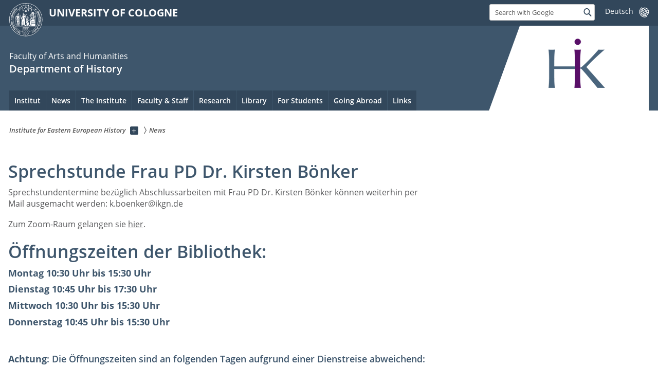

--- FILE ---
content_type: text/html; charset=utf-8
request_url: https://osteuropa.phil-fak.uni-koeln.de/en/news
body_size: 9442
content:
<!DOCTYPE html>
<html class="no-js" xmlns="http://www.w3.org/1999/xhtml" lang="en-US">
<head>

<meta charset="utf-8">
<!-- 
	This website is powered by TYPO3 - inspiring people to share!
	TYPO3 is a free open source Content Management Framework initially created by Kasper Skaarhoj and licensed under GNU/GPL.
	TYPO3 is copyright 1998-2025 of Kasper Skaarhoj. Extensions are copyright of their respective owners.
	Information and contribution at https://typo3.org/
-->



<title>News</title>
<meta name="generator" content="TYPO3 CMS">


<link rel="stylesheet" href="/typo3conf/ext/uzk2015/Resources/Public/Css/dist/style.min.css?1741883186" media="all">
<link rel="stylesheet" href="/typo3conf/ext/uzk2015/Resources/Public/Css/uzkerweiterungen.css?1741883187" media="all">
<link rel="stylesheet" href="/typo3conf/ext/uzk2015/Resources/Public/Css/griderweiterungen.css?1741883186" media="all">
<link rel="stylesheet" href="/typo3conf/ext/uzk2015/Resources/Public/Css/searchresult.css?1741883186" media="all">
<link rel="stylesheet" href="/typo3conf/ext/uzk2015/Resources/Public/Css/accordion.css?1741883186" media="all">
<link rel="stylesheet" href="/typo3conf/ext/powermail/Resources/Public/Css/Basic.css?1753198636" media="all">
<link rel="stylesheet" href="/typo3conf/ext/uzk2015/Resources/Public/Css/powermail.3.css?1741883186" media="all">
<link rel="stylesheet" href="/typo3conf/ext/uzk2015/Resources/Public/Css/ns_twitter.css?1741883186" media="all">



<script src="/typo3conf/ext/uzk2015/Resources/Public/Js/FileSaver.min.js?1741883186"></script>
<script src="/typo3conf/ext/uzk2015/Resources/Public/Js/jsbiblio.js?1741883186"></script>
<script src="/typo3conf/ext/uzk2015/Resources/Public/Js/autocomplete.js?1741883186"></script>


<meta name="viewport" content="width=device-width, initial-scale=1">
    <script>
    var SB_GLOBAL_VARS = SB_GLOBAL_VARS || {};
    SB_GLOBAL_VARS.screenResolutions = [320,480,640,768,1024,1280,1440];
    SB_GLOBAL_VARS.themePath = '/typo3conf/ext/uzk2015/Resources/Public/';
    </script>
        <link rel="shortcut icon" href="/typo3conf/ext/uzk2015/Resources/Public/img/icons/favicons/uzk/favicon.ico">
    <link rel="apple-touch-icon" sizes="57x57" href="/typo3conf/ext/uzk2015/Resources/Public/img/icons/favicons/uzk/apple-touch-icon-57x57.png">
    <link rel="apple-touch-icon" sizes="114x114" href="/typo3conf/ext/uzk2015/Resources/Public/img/icons/favicons/uzk/apple-touch-icon-114x114.png">
    <link rel="apple-touch-icon" sizes="72x72" href="/typo3conf/ext/uzk2015/Resources/Public/img/icons/favicons/uzk/apple-touch-icon-72x72.png">
    <link rel="apple-touch-icon" sizes="144x144" href="/typo3conf/ext/uzk2015/Resources/Public/img/icons/favicons/uzk/apple-touch-icon-144x144.png">
    <link rel="apple-touch-icon" sizes="60x60" href="/typo3conf/ext/uzk2015/Resources/Public/img/icons/favicons/uzk/apple-touch-icon-60x60.png">
    <link rel="apple-touch-icon" sizes="120x120" href="/typo3conf/ext/uzk2015/Resources/Public/img/icons/favicons/uzk/apple-touch-icon-120x120.png">
    <link rel="apple-touch-icon" sizes="76x76" href="/typo3conf/ext/uzk2015/Resources/Public/img/icons/favicons/uzk/apple-touch-icon-76x76.png">
    <link rel="apple-touch-icon" sizes="152x152" href="/typo3conf/ext/uzk2015/Resources/Public/img/icons/favicons/uzk/apple-touch-icon-152x152.png">
    <link rel="icon" type="image/png" href="/typo3conf/ext/uzk2015/Resources/Public/img/icons/favicons/uzk/favicon-192x192.png" sizes="192x192">
    <link rel="icon" type="image/png" href="/typo3conf/ext/uzk2015/Resources/Public/img/icons/favicons/uzk/favicon-160x160.png" sizes="160x160">
    <link rel="icon" type="image/png" href="/typo3conf/ext/uzk2015/Resources/Public/img/icons/favicons/uzk/favicon-96x96.png" sizes="96x96">
    <link rel="icon" type="image/png" href="/typo3conf/ext/uzk2015/Resources/Public/img/icons/favicons/uzk/favicon-16x16.png" sizes="16x16">
    <link rel="icon" type="image/png" href="/typo3conf/ext/uzk2015/Resources/Public/img/icons/favicons/uzk/favicon-32x32.png" sizes="32x32"> 
    <noscript>
    <link rel="stylesheet" type="text/css" href="/typo3conf/ext/uzk2015/Resources/Public/Css/dist/icons.min.css">
    </noscript>    
    <script src="/typo3conf/ext/uzk2015/Resources/Public/Js/vendor/exclude/modernizr.min.js"></script>
      <link rel="preload" href="/typo3conf/ext/uzk2015/Resources/Public/img/icons/svg/departmentlogos/med2.svg" as="image">
      <link rel="preload" href="/typo3conf/ext/uzk2015/Resources/Public/img/icons/svg/departmentlogos/phil2.svg" as="image">

      <link rel="preload" href="/typo3conf/ext/uzk2015/Resources/Public/img/icons/svg/dist/svg-sprite.min.svg" as="image">
      <link rel="preload" href="/typo3conf/ext/uzk2015/Resources/Public/img/icons/svg/instagram.svg#instagram" as="image">
      <link rel="preload" href="/typo3conf/ext/uzk2015/Resources/Public/img/icons/svg/itunes.svg" as="image">
      <link rel="preload" href="/typo3conf/ext/uzk2015/Resources/Public/img/icons/svg/linkedin.svg" as="image">
      
<!-- Matomo -->
      <script>
      
      var _paq = window._paq || [];
      _paq.push(['disableCookies']);
      
      
      
      
      _paq.push(['trackPageView']);
      _paq.push(['enableLinkTracking']);
      (function() {
	var u="https://matomo.rrz.uni-koeln.de/";
	_paq.push(['setTrackerUrl', u+'matomo.php']);
	_paq.push(['setSiteId', '1267']);
	var d=document, g=d.createElement('script'), s=d.getElementsByTagName('script')[0];
/*
	g.type='text/javascript'; 
*/
g.async=true; g.defer=true; g.src=u+'matomo.js'; s.parentNode.insertBefore(g,s);
      })();
      </script>
<!-- End Matomo Code -->


  


<script>hljs.initHighlightingOnLoad();</script>
</head>
<body class="uzk15__subsite default" id="p426_1">
<noscript>The pages of the University of Cologne are optimized to be viewed with JavaScript activated. To use all of the features of this site, please enable JavaScript in your browser.</noscript><div class="uzk15__overlay uzk15__invisible"></div>
<header class="uzk15__mainheader uzk15__noheadertpl" ><a href="#contentstart" class="uzk15__jumpinvisible">skip to content</a><div class="uzk15__headerwrapper"><!--- Desktop Sticky Header Template Start -->
			  <script id="uzk15__stickyheaderdesktoptemplate" type="text/template">
               <div class="uzk15__headerdesktop uzk15__desktop_sticky uzk15__displaynone">
                <div class="uzk15__mainwrapper">
                 <div class="uzk15__grid_100 uzk15__flexcontainer"><div class="uzk15_headerlogo"><a href="https://uni-koeln.de/en/" title="UNIVERSITY OF COLOGNE" class="uzk15__iconlink"><h1>UNIVERSITY OF COLOGNE</h1></a></div><div class="uzk15_contentright"><a href="#" class="uzk15__backtomain">to top</a>




<form action="https://www.uni-koeln.de/google-suche" role="search" class="uzk15__search uzk15__standardsearchform uzk15__webforms">
  <label for="headermainsearch" id="headermainsearchlabel">
    <span class="uzk15__invisible">
      Insert search term
    </span>
  </label>
  <input type="search" id="headermainsearch" name="q" value=""
	 placeholder='Search with Google'
	 aria-labelledby="headermainsearchlabel">
  

   
  
  
  
  
  
  
  
  <button type="submit" class="button">     
    <span class="uzk15__invisible">Find</span>
    <span class="uzk15__icon uzk15__icon-search">
      <svg>
        <use xmlns:xlink="http://www.w3.org/1999/xlink" xlink:href="/typo3conf/ext/uzk2015/Resources/Public/img/icons/svg/dist/svg-sprite.min.svg#lupe"></use>
      </svg>
    </span>
  </button>
</form>


  <div class="uzk15__languageselectwrapper debug"><form action="#" class="uzk15__languageselectboxform uzk15__webforms"><p class="uzk15__customdropdowncontainer uzk15__linkdropdown"><label for="languageselector" class="uzk15__invisible" id="languageselector_label">
              change language
            </label><span class="uzk15__selectstyle"><select id="languageselector" name="languageselector" aria-labelledby="languageselector_label"><option debug="0: fake" value="" disabled selected style="display:none;">
                  Deutsch</option><option debug="1:l0 - non-active, most relevant"
                  value="/aktuelles">Deutsch
                </option></select></span></p><button class="uzk15__jsinvisible" type="submit">
            Send
          </button></form></div>

</div></div>
                </div>
               </div>
			  </script>
	<!--- Desktop Sticky Header Template End --><!-- Mobile Templates Start --><script id="uzk15__headermobiletemplate" type="text/template">
	      <div class="uzk15__headermobile">
	        <div class="uzk15__mainwrapper"><div class="uzk15__grid_100 uzk15__flexcontainer"><h1><a href="https://uni-koeln.de/en/" rel="start" title="UNIVERSITY OF COLOGNE">UNIVERSITY OF COLOGNE</a></h1>    <ul class="uzk15__menu">
      <li>
       <a href="#" class="uzk15__iconlink uzk15__mobilesearch-toggle">
        <span class="uzk15__icon uzk15__icon-lupe">
         <svg class="uzk15__svg-lupe">
          <use xlink:href="/typo3conf/ext/uzk2015/Resources/Public/img/icons/svg/dist/svg-sprite.min.svg#lupe"></use>
         </svg>
        </span>
        <span class="uzk15__invisible">Search with Google</span>
       </a>
       <a href="#" class="uzk15__iconlink uzk15__invisible uzk15__mobilesearch-toggle" aria-haspopup="true">
        <span class="uzk15__icon uzk15__icon-schliessen">
         <svg class="uzk15__svg-schliessen">
          <use xlink:href="/typo3conf/ext/uzk2015/Resources/Public/img/icons/svg/dist/svg-sprite.min.svg#schliessen"></use>
         </svg>
        </span>
        <span class="uzk15__invisible">Close search</span>
       </a>
      </li>
      <li>
       <a href="#" class="uzk15__iconlink uzk15__mobilenavigationbutton" aria-haspopup="true">
        <span class="uzk15__icon uzk15__icon-hamburger">
         <svg class="uzk15__svg-hamburger">
          <use xlink:href="/typo3conf/ext/uzk2015/Resources/Public/img/icons/svg/dist/svg-sprite.min.svg#hamburger"></use>
         </svg>
        </span>
        <span class="uzk15__invisible">Menu</span>
       </a>
      </li>
    </ul></div><div class="uzk15__invisible uzk15__grid_100 uzk15__mobilesearch-wrapper">




<form action="https://www.uni-koeln.de/google-suche" role="search" class="uzk15__search uzk15__standardsearchform uzk15__webforms">
  <label for="headermainsearch" id="headermainsearchlabel">
    <span class="uzk15__invisible">
      Insert search term
    </span>
  </label>
  <input type="search" id="headermainsearch" name="q" value=""
	 placeholder='Search with Google'
	 aria-labelledby="headermainsearchlabel">
  

   
  
  
  
  
  
  
  
  <button type="submit" class="button">     
    <span class="uzk15__invisible">Find</span>
    <span class="uzk15__icon uzk15__icon-search">
      <svg>
        <use xmlns:xlink="http://www.w3.org/1999/xlink" xlink:href="/typo3conf/ext/uzk2015/Resources/Public/img/icons/svg/dist/svg-sprite.min.svg#lupe"></use>
      </svg>
    </span>
  </button>
</form>
</div></div>
	      </div>
	    </script><script id="uzk15__mainnavigationmobiletemplate" type="text/template">
	    <div class="uzk15__mainnavigationmobile uzk15__pushedoutside">
	      <div class="uzk15__mainnavigationwrapper">
                <div class="uzk15__grid_100"><div class="uzk15__navigationtop"><div class="uzk15__breadcrumbs"><nav><h2 id="uzk15__mobilebreadcrumbslabel" class="uzk15__invisible">you are here:</h2><ul aria-describedby="uzk15__mobilebreadcrumbslabel"><li><a href="/en/" target="_top"><span>Institute for Eastern European History</span>
					 <span class="uzk15__icon uzk15__icon-trenner_breadcrumb">
					  <svg class="uzk15__svg-trenner_breadcrumb">
                       <use xlink:href="/typo3conf/ext/uzk2015/Resources/Public/img/icons/svg/dist/svg-sprite.min.svg#trenner_breadcrumb"></use>
					  </svg>
					 </span></a></li><li><a href="/en/news" target="_top"><span>News</span>
					 <span class="uzk15__icon uzk15__icon-trenner_breadcrumb">
					  <svg class="uzk15__svg-trenner_breadcrumb">
                       <use xlink:href="/typo3conf/ext/uzk2015/Resources/Public/img/icons/svg/dist/svg-sprite.min.svg#trenner_breadcrumb"></use>
					  </svg>
					 </span></a></li></ul></nav></div>      <a href="#" class="uzk15__iconlink uzk15__mobilenavigationbutton">
      <span class="uzk15__icon uzk15__icon-schliessen">
           <svg class="uzk15__svg-schliessen">
            <use xlink:href="/typo3conf/ext/uzk2015/Resources/Public/img/icons/svg/dist/svg-sprite.min.svg#schliessen"></use>
           </svg>
      </span>
      <span class="uzk15__invisible">close</span>
      </a></div><div class="uzk15__currentpagetitle"><h1>News</h1></div><nav ><h2 class="uzk15__invisible">main navigation</h2><ul class="uzk15__mainnavigationlist"><li><a href="/en/news/archive" target="_self">Archive</a></li></ul></nav><div class="uzk15__subsitelanguageselect">

  <div class="uzk15__languageselectwrapper debug"><form action="#" class="uzk15__languageselectboxform uzk15__webforms"><p class="uzk15__customdropdowncontainer uzk15__linkdropdown"><label for="languageselector" class="uzk15__invisible" id="languageselector_label">
              change language
            </label><span class="uzk15__selectstyle"><select id="languageselector" name="languageselector" aria-labelledby="languageselector_label"><option debug="0: fake" value="" disabled selected style="display:none;">
                  Deutsch</option><option debug="1:l0 - non-active, most relevant"
                  value="/aktuelles">Deutsch
                </option></select></span></p><button class="uzk15__jsinvisible" type="submit">
            Send
          </button></form></div>

</div></div>
	      </div>
	    </div>
	  </script><!-- Mobile Templates End --><div class="uzk15__headerdesktop"><div class="uzk15__mainwrapper"><div class="uzk15__grid_100 uzk15__flexcontainer"><div class="uzk15_headerlogo_wrapper"><div class="uzk15_headerlogo"><a href="https://uni-koeln.de/en/" target="_top" rel="start" title="UNIVERSITY OF COLOGNE" class="uzk15__iconlink"><span class="uzk15__icon uzk15__icon-uzk">
           <svg class="uzk15__svg-uzk">
            <use xlink:href="/typo3conf/ext/uzk2015/Resources/Public/img/icons/svg/dist/svg-sprite.min.svg#uzk"></use>
           </svg>
          </span>
        <h1>UNIVERSITY OF COLOGNE</h1></a></div></div><div class="uzk15_contentright">




<form action="https://www.uni-koeln.de/google-suche" role="search" class="uzk15__search uzk15__standardsearchform uzk15__webforms">
  <label for="headermainsearch" id="headermainsearchlabel">
    <span class="uzk15__invisible">
      Insert search term
    </span>
  </label>
  <input type="search" id="headermainsearch" name="q" value=""
	 placeholder='Search with Google'
	 aria-labelledby="headermainsearchlabel">
  

   
  
  
  
  
  
  
  
  <button type="submit" class="button">     
    <span class="uzk15__invisible">Find</span>
    <span class="uzk15__icon uzk15__icon-search">
      <svg>
        <use xmlns:xlink="http://www.w3.org/1999/xlink" xlink:href="/typo3conf/ext/uzk2015/Resources/Public/img/icons/svg/dist/svg-sprite.min.svg#lupe"></use>
      </svg>
    </span>
  </button>
</form>


  <div class="uzk15__languageselectwrapper debug"><form action="#" class="uzk15__languageselectboxform uzk15__webforms"><p class="uzk15__customdropdowncontainer uzk15__linkdropdown"><label for="languageselector" class="uzk15__invisible" id="languageselector_label">
              change language
            </label><span class="uzk15__selectstyle"><select id="languageselector" name="languageselector" aria-labelledby="languageselector_label"><option debug="0: fake" value="" disabled selected style="display:none;">
                  Deutsch</option><option debug="1:l0 - non-active, most relevant"
                  value="/aktuelles">Deutsch
                </option></select></span></p><button class="uzk15__jsinvisible" type="submit">
            Send
          </button></form></div>

</div></div></div></div><div class="uzk15__contentwrapper">
	    <div class="uzk15__mainwrapper">
	      <div class="uzk15__grid_100 uzk15__flexcontainer"><div class="uzk15__content"><h2><span class="uzk15__break uzk15__small uzk15__tinymobile"><a href="http://phil-fak.uni-koeln.de">Faculty of Arts and Humanities</a></span><a href="https://osteuropa.phil-fak.uni-koeln.de/">Department of History</a></h2><div class="uzk15__partnerlogo"><div class="uzk15__imagecontainer"><a href="/"><img alt="Logo dieser Einrichtung" src="/fileadmin/home/pics/HIK-Logo_Homepage_200px.png" ></a></div></div></div><nav class="uzk15__mainnavigation"  id="mainnavigation"><h2 class="uzk15__invisible">Main Navigation. Note: please use tab key to jump to the menu items.</h2><ul class="uzk15__firstlevellinks" role="menubar"><li class="uzk15__topleveldirektlink"><a href="https://histinst.uni-koeln.de/en/">Institut</a></li><li class="uzk15__toplevelflyout">
				  <a href="#" role="menuitem" aria-haspopup="true" >News</a>
				  <div class="uzk15__flyoutwrapper uzk15__pushedout"><div class="uzk15__flyouttop"><a href="/en/news" target="_self" class="uzk15__overviewlink">Overview&nbsp;News</a>				  <a class="uzk15__iconlink uzk15__navigationtoggle" href="#" title="close">
                <span class="uzk15__invisible">close</span>
                   <span class="uzk15__icon uzk15__icon-schliessen">
                    <svg class="uzk15__svg-schliessen">
				     <use xlink:href="/typo3conf/ext/uzk2015/Resources/Public/img/icons/svg/dist/svg-sprite.min.svg#schliessen"/>
                    </svg>
                   </span>
                  </a>
				 </div><ul class="uzk15__section uzk15__pagelinks uzk15__links"><li><a href="/en/news/archive" target="_self">Archive</a></li></ul></div>
				 </li><li class="uzk15__toplevelflyout">
				  <a href="#" role="menuitem" aria-haspopup="true" >The Institute</a>
				  <div class="uzk15__flyoutwrapper uzk15__pushedout"><div class="uzk15__flyouttop"><a href="/en/the-institute" target="_self" class="uzk15__overviewlink">Overview&nbsp;The Institute</a>				  <a class="uzk15__iconlink uzk15__navigationtoggle" href="#" title="close">
                <span class="uzk15__invisible">close</span>
                   <span class="uzk15__icon uzk15__icon-schliessen">
                    <svg class="uzk15__svg-schliessen">
				     <use xlink:href="/typo3conf/ext/uzk2015/Resources/Public/img/icons/svg/dist/svg-sprite.min.svg#schliessen"/>
                    </svg>
                   </span>
                  </a>
				 </div><ul class="uzk15__section uzk15__pagelinks uzk15__links"><li><a href="/en/the-institute/contact" target="_self">Contact</a></li></ul></div>
				 </li><li class="uzk15__topleveldirektlink"><a href="/en/faculty-staff" target="_self" role="menuitem" aria-haspopup="false" class="uzk15__overviewlink">Faculty & Staff</a></li><li class="uzk15__toplevelflyout">
				  <a href="#" role="menuitem" aria-haspopup="true" >Research</a>
				  <div class="uzk15__flyoutwrapper uzk15__pushedout"><div class="uzk15__flyouttop"><a href="/en/research" target="_self" class="uzk15__overviewlink">Overview&nbsp;Research</a>				  <a class="uzk15__iconlink uzk15__navigationtoggle" href="#" title="close">
                <span class="uzk15__invisible">close</span>
                   <span class="uzk15__icon uzk15__icon-schliessen">
                    <svg class="uzk15__svg-schliessen">
				     <use xlink:href="/typo3conf/ext/uzk2015/Resources/Public/img/icons/svg/dist/svg-sprite.min.svg#schliessen"/>
                    </svg>
                   </span>
                  </a>
				 </div><ul class="uzk15__section uzk15__pagelinks uzk15__links"><li><a href="/en/research/eastern-european-empires-in-the-global-context" target="_self">Eastern European Empires in the Global Context</a></li><li><a href="/en/research/visual-and-media-cultures" target="_self">Visual and Media Cultures</a></li><li><a href="/en/research/cultural-intellectual-history-e" target="_self">Cultural Intellectual History (E)</a></li></ul></div>
				 </li><li class="uzk15__toplevelflyout">
				  <a href="#" role="menuitem" aria-haspopup="true" >Library</a>
				  <div class="uzk15__flyoutwrapper uzk15__pushedout"><div class="uzk15__flyouttop"><a href="/en/library" target="_self" class="uzk15__overviewlink">Overview&nbsp;Library</a>				  <a class="uzk15__iconlink uzk15__navigationtoggle" href="#" title="close">
                <span class="uzk15__invisible">close</span>
                   <span class="uzk15__icon uzk15__icon-schliessen">
                    <svg class="uzk15__svg-schliessen">
				     <use xlink:href="/typo3conf/ext/uzk2015/Resources/Public/img/icons/svg/dist/svg-sprite.min.svg#schliessen"/>
                    </svg>
                   </span>
                  </a>
				 </div><ul class="uzk15__section uzk15__pagelinks uzk15__links"><li><a href="/en/library/contact" target="_self">Contact</a></li><li><a href="/en/library/about-the-library" target="_self">About the Library</a></li><li><a href="/en/library/search-tools" target="_self">Search tools</a></li><li><a href="/en/library/using-the-library" target="_self">Using the library</a><ul class="uzk15__subpagelinks"><li><a href="/en/library/using-the-library/library-usage-and-regulations" target="_self">Library usage and regulations</a></li><li><a href="/en/library/using-the-library/circulation" target="_self">Circulation</a></li><li><a href="/en/library/using-the-library/ask-your-librarian" target="_self">Ask your librarian</a></li></ul></li><li><a href="/en/library/order-form" target="_self">Order form</a></li></ul></div>
				 </li><li class="uzk15__toplevelflyout">
				  <a href="#" role="menuitem" aria-haspopup="true" >For Students</a>
				  <div class="uzk15__flyoutwrapper uzk15__pushedout"><div class="uzk15__flyouttop"><a href="/en/for-students" target="_self" class="uzk15__overviewlink">Overview&nbsp;For Students</a>				  <a class="uzk15__iconlink uzk15__navigationtoggle" href="#" title="close">
                <span class="uzk15__invisible">close</span>
                   <span class="uzk15__icon uzk15__icon-schliessen">
                    <svg class="uzk15__svg-schliessen">
				     <use xlink:href="/typo3conf/ext/uzk2015/Resources/Public/img/icons/svg/dist/svg-sprite.min.svg#schliessen"/>
                    </svg>
                   </span>
                  </a>
				 </div><ul class="uzk15__section uzk15__pagelinks uzk15__links"><li><a href="/en/for-students/courses" target="_self">Courses</a></li><li><a href="/en/studium/klips" target="_self">KLIPS</a></li><li><a href="/en/for-students/academic-programs" target="_self">Academic Programs</a></li></ul></div>
				 </li><li class="uzk15__toplevelflyout">
				  <a href="#" role="menuitem" aria-haspopup="true" >Going Abroad</a>
				  <div class="uzk15__flyoutwrapper uzk15__pushedout"><div class="uzk15__flyouttop"><a href="/en/going-abroad" target="_self" class="uzk15__overviewlink">Overview&nbsp;Going Abroad</a>				  <a class="uzk15__iconlink uzk15__navigationtoggle" href="#" title="close">
                <span class="uzk15__invisible">close</span>
                   <span class="uzk15__icon uzk15__icon-schliessen">
                    <svg class="uzk15__svg-schliessen">
				     <use xlink:href="/typo3conf/ext/uzk2015/Resources/Public/img/icons/svg/dist/svg-sprite.min.svg#schliessen"/>
                    </svg>
                   </span>
                  </a>
				 </div><ul class="uzk15__section uzk15__pagelinks uzk15__links"><li><a href="/en/internationales/erasmus" target="_self">Erasmus-Programm</a></li><li><a href="/en/internationales/sprachkurse-sommerschulen" target="_self">Sprachkurse, Sommerschulen, Praktika</a></li><li><a href="/en/internationales/stipendien" target="_self">Stipendien</a></li></ul></div>
				 </li><li class="uzk15__topleveldirektlink"><a href="/en/links" target="_self" role="menuitem" aria-haspopup="false" class="uzk15__overviewlink">Links</a></li></ul><a href="#contentstart" class="uzk15__jumpinvisible">skip to content</a></nav><span class=" uzk15__logowhitebg"></span></div>
	    </div>
	  </div></div></header>
<div class="uzk15__contentwrapper">
  <div class="uzk15__mainwrapper">
    <div class="uzk15__aheadcontent" id="contentstart"><div class="uzk15__grid_100"><nav  class="uzk15__breadcrumbs uzk15__clearfix"><h2 id="uzk15__mainbreadcrumbslabel" class="uzk15__invisible">you are here:</h2><ul aria-describedby="uzk15__mainbreadcrumbslabel" class="uzk15__breadcrumbslist"><li><a href="/en/" target="_top" class="uzk15__link"><span>Institute for Eastern European History</span></a>
	<a href="#navcount440" class="uzk15__subnav" title="Show subpages" aria-haspopup="true" aria-expanded="false">
	<span class="uzk15__plus"></span>
	<span class="uzk15__invisible">Show subpages</span></a><ul class="uzk15__aditionallinks" id="navcount440"><li><a href="https://histinst.uni-koeln.de/en/">Institut</a></li><li><a href="/en/news" target="_top">News</a></li><li><a href="/en/the-institute" target="_top">The Institute</a></li><li><a href="/en/faculty-staff" target="_top">Faculty & Staff</a></li><li><a href="/en/research" target="_top">Research</a></li><li><a href="/en/library" target="_top">Library</a></li><li><a href="/en/for-students" target="_top">For Students</a></li><li><a href="/en/going-abroad" target="_top">Going Abroad</a></li><li><a href="/en/links" target="_top">Links</a></li></ul></li><li><a href="/en/news" target="_top" class="uzk15__link"><strong>News</strong></a><ul class="uzk15__aditionallinks" id="navcount426"><li><a href="/en/news/archive" target="_top">Archive</a></li></ul></li></ul></nav></div></div>
    <main id="contentstart" class="uzk15__maincontent" >
	<!--  CONTENT ELEMENT, uid:24741/text [begin] -->
		<!-- frame_class:default--><!-- beginn des elementes --><div class="uzk15__editorblock default "><h1 id="c24741" class="uzk15__standard_h1 uzk15_header_">Sprechstunde Frau PD Dr. Kirsten Bönker</h1>
		<!--  Text: [begin] -->
			<p class="bodytext">Sprechstundentermine bezüglich Abschlussarbeiten mit Frau PD Dr. Kirsten Bönker können weiterhin per Mail ausgemacht werden: k.boenker@ikgn.de</p>
<p class="bodytext">Zum Zoom-Raum gelangen sie <a href="https://uni-koeln.zoom.us/j/94289371863?pwd=NTgwcDRUejhMbm56c0gwd0prODUzdz09#success" target="_blank" rel="noreferrer">hier</a>.</p>
		<!--  Text: [end] -->
			</div><!-- ende des elementes -->
	<!--  CONTENT ELEMENT, uid:24741/text [end] -->
		
	<!--  CONTENT ELEMENT, uid:24106/text [begin] -->
		<!-- frame_class:default--><!-- beginn des elementes --><div class="uzk15__editorblock default "><h1 id="c24106" class="uzk15__standard_h1 uzk15_header_">Öffnungszeiten der Bibliothek:</h1>
		<!--  Text: [begin] -->
			<h6><strong>Montag 10:30 Uhr bis 15:30 Uhr</strong></h6>
<h6><strong>Dienstag 10:45 Uhr bis 17:30 Uhr</strong></h6>
<h6><strong>Mittwoch 10:30 Uhr bis 15:30 Uhr</strong></h6>
<h6><strong>Donnerstag 10:45 Uhr bis 15:30 Uhr</strong></h6>
<p class="bodytext">&nbsp;</p>
<h6><strong>Achtung</strong>: Die Öffnungszeiten sind an folgenden Tagen aufgrund einer Dienstreise abweichend:&nbsp;</h6>
<p class="bodytext"><strong>17. Dezember 2025: 10:30 Uhr bis 13:00 Uhr</strong></p>
<p class="bodytext"><strong>18. Dezember 2025: 10:45 Uhr bis 13:30 Uhr</strong></p>
<p class="bodytext">Wir bitten um Ihr Verständnis!</p>
<h6>&nbsp;</h6>
<h6><span><strong>Öffnungszeiten über den Jahreswechsel 2025/26:</strong></span></h6>
<h6><br>Schließung der Bibliothek: Montag 22.12.25 – Freitag 02.01.26</h6>
<h6><br>reduzierte Öffnungszeiten:&nbsp;</h6>
<h6>Montag 05.01.26: 10.15 Uhr bis 13.30 Uhr&nbsp;</h6>
<h6>Dienstag 06.01.26: 10.30 Uhr bis 13.30 Uhr</h6>
<h6>Mittwoch 07.01.26: 10:30 Uhr bis 15:30 Uhr</h6>
<h6>Donnerstag 08.01.26: 10:45 Uhr bis 15:30 Uhr</h6>
<p class="bodytext">&nbsp;</p>
<p class="bodytext">Weitere Informationen zur Nutzung, Bestand und Recherchemöglichkeiten finden Sie <a href="/en/library">hier</a>.</p>
<p class="bodytext">&nbsp;</p>
		<!--  Text: [end] -->
			</div><!-- ende des elementes -->
	<!--  CONTENT ELEMENT, uid:24106/text [end] -->
		
	<!--  CONTENT ELEMENT, uid:23921/textpic [begin] -->
		<!-- frame_class:default--><!-- beginn des elementes --><div class="uzk15__seperator"></div><div class="uzk15__grid_100 uzk15__defaultgrid default uzk15__space_before_" ><h1 id="c23921" class="uzk15__standard_h1 uzk15_header_">Neue Erasmus-Kooperationen</h1></div><div class="uzk15__seperator"></div><div class="uzk15__grid_50 uzk15__defaultgrid default uzk15__space_before_ uzk15__space_after_" >







<!-- Image -->


    
	<figure class='CType-textpic uzk15__grid_50 uzk15_smallimage'>

	  
	      
	    
	  
		
		  <!-- non-responsive image width: 224-->
		  <img alt="" title="" src="/fileadmin/home/Abteilungen/Osteuropaeische_Geschichte/Mitarbeiter/VU-logotype.png">		  		  
		
	    
	  
	    
	  

	  
	</figure>
      
  








<!-- Image -->


    
	<figure class='CType-textpic uzk15__grid_50 uzk15_smallimage'>

	  
	      
	    
	  
		
		  <!-- non-responsive image width: 225-->
		  <img alt="" title="" src="/fileadmin/home/Abteilungen/Osteuropaeische_Geschichte/Mitarbeiter/Bild.jpeg">		  		  
		
	    
	  
	    
	  

	  
	</figure>
      
  
</div>
		<!--  Text: [begin] -->
			<div class="uzk15__editorblock default "><div class="uzk15__grid_50"><p class="bodytext">Seit neuestem bestehen Erasmus-Kooperationen mit der <strong><a href="https://www.if.vu.lt/en/" target="_blank" rel="noreferrer">Historischen Fakultät der Universität Vilnius</a></strong> und der <strong><a href="https://iliauni.edu.ge/en/iliauni/AcademicDepartments/mecnierebata-da-xelovnebis-fakulteti-269" target="_blank" rel="noreferrer">School of Arts and Sciences der Staatlichen Ilia-Universität Tiflis</a></strong>.</p>
<p class="bodytext">&nbsp;</p>
<p class="bodytext">&nbsp;</p>
<p class="bodytext">&nbsp;</p></div></div>
		<!--  Text: [end] -->
			<div class="uzk15__seperator"></div><div class="uzk15__seperator uzk15__space_after_"></div><!-- ende des elementes -->
	<!--  CONTENT ELEMENT, uid:23921/textpic [end] -->
		
	<!--  CONTENT ELEMENT, uid:24417/header [begin] -->
		<!-- frame_class:default--><!-- beginn des elementes --><!-- ende des elementes -->
	<!--  CONTENT ELEMENT, uid:24417/header [end] -->
		
	<!--  CONTENT ELEMENT, uid:23911/textpic [begin] -->
		<!-- frame_class:default--><!-- beginn des elementes --><div class="uzk15__seperator"></div><div class="uzk15__grid_100 uzk15__defaultgrid default uzk15__space_before_" ><h1 id="c23911" class="uzk15__standard_h1 uzk15_header_">Congress of Central and East European Studies 2024</h1></div><div class="uzk15__seperator"></div><div class="uzk15__grid_50 uzk15__defaultgrid default uzk15__space_before_ uzk15__space_after_" >







<!-- Image -->


    
	<figure class='CType-textpic uzk15__grid_100 uzk15__image'>

	  
	      
	    
	  
		

		  <noscript id="responsiveFigure23911" title="" class="uzk15__responsiveImage" data-alt="" data-resolutions="/fileadmin/_processed_/1/b/csm_ceecon_24_RGB_txt_b20972de25.png|/fileadmin/_processed_/1/b/csm_ceecon_24_RGB_txt_05762ec658.png|/fileadmin/_processed_/1/b/csm_ceecon_24_RGB_txt_af6cbe936f.png|/fileadmin/_processed_/1/b/csm_ceecon_24_RGB_txt_cda7202298.png|/fileadmin/_processed_/1/b/csm_ceecon_24_RGB_txt_1052d8b2f1.png|/fileadmin/_processed_/1/b/csm_ceecon_24_RGB_txt_1e72619738.png|/fileadmin/_processed_/1/b/csm_ceecon_24_RGB_txt_3ff8a8190c.png"> 
		    <img alt="" title="" src="/fileadmin/_processed_/1/b/csm_ceecon_24_RGB_txt_3ff8a8190c.png">
		  </noscript>
		  <noscript class="crawlerlinks uzk15__invisible"> 
			<!--crawler links für verschiedene Auflösungen von /fileadmin/home/Abteilungen/Osteuropaeische_Geschichte/Mitarbeiter/ceecon_24_RGB_txt.png -->
                    <a href="/fileadmin/_processed_/1/b/csm_ceecon_24_RGB_txt_b20972de25.png">320px</a>
		    <a href="/fileadmin/_processed_/1/b/csm_ceecon_24_RGB_txt_05762ec658.png">480px</a>
		    <a href="/fileadmin/_processed_/1/b/csm_ceecon_24_RGB_txt_af6cbe936f.png">640px</a>
		    <a href="/fileadmin/_processed_/1/b/csm_ceecon_24_RGB_txt_cda7202298.png">786px</a>
		    <a href="/fileadmin/_processed_/1/b/csm_ceecon_24_RGB_txt_1052d8b2f1.png">1024px</a>
		    <a href="/fileadmin/_processed_/1/b/csm_ceecon_24_RGB_txt_1e72619738.png">1280px</a>
		    <a href="/fileadmin/_processed_/1/b/csm_ceecon_24_RGB_txt_3ff8a8190c.png">1440px</a>
		  </noscript>
		  
		
	    
	  
	    
	  

	  
	</figure>
      
  
</div>
		<!--  Text: [begin] -->
			<div class="uzk15__editorblock default "><div class="uzk15__grid_50"><p class="bodytext">Am <strong>7. und 8. Oktober 2024 </strong>fand der<strong>&nbsp;</strong>zweite&nbsp;<strong>Kongress für Mittel- und Osteuropastudien</strong> (ceecon24) der&nbsp;<strong>Deutschen Gesellschaft für Osteuropakunde (DGO)</strong> und der <strong>Freien Universität Berlin</strong>, in<strong> </strong>Kooperation mit dem&nbsp;<strong>Centre for East European and International Studies (ZOiS)</strong>,&nbsp;in Berlin statt.&nbsp;</p>
<p class="bodytext">Weitere Information finden Sie <a href="/fileadmin/home/Abteilungen/Osteuropaeische_Geschichte/Mitarbeiter/240131_CfP_ceecon_24.pdf"><strong>hier</strong></a> und auf der Webseite der <a href="https://ceecon.de" target="_blank" rel="noreferrer"><strong>ceecon</strong></a><strong>.</strong></p>
<p class="bodytext">&nbsp;</p></div></div>
		<!--  Text: [end] -->
			<div class="uzk15__seperator"></div><div class="uzk15__seperator uzk15__space_after_"></div><!-- ende des elementes -->
	<!--  CONTENT ELEMENT, uid:23911/textpic [end] -->
		
	<!--  CONTENT ELEMENT, uid:17117/text [begin] -->
		<!-- frame_class:default--><!-- beginn des elementes --><div class="uzk15__editorblock default "><h1 id="c17117" class="uzk15__standard_h1 uzk15_header_">Aktuelle Publikationen</h1>
		<!--  Text: [begin] -->
			<p class="bodytext"></p><ul> 	<li>Bönker, Kirsten, The Struggle for the Common Good: Local Government, Civic Commitment, and Municipal Modernization in Late Imperial Russia, in: Heidi Hein-Kircher,&nbsp;Frederik Frank Sterkenburgh (Hg.),&nbsp;Modernizing the unmodern: Europe’s imperial monarchies and their path to modernity in the 19<sup>th</sup>&nbsp;and 20<sup>th</sup>&nbsp;centuries&nbsp;(= Palgrave Studies in Modern Monarchy), London (erscheint im Frühjahr 2024).</li> 	<li>Bönker, Kirsten Building the ‘Common European Home’: Town Twinning between West German and (Post-)Soviet cities, 1985-2000, in:&nbsp;Kirsten Bönker, Alexey Tikhomirov (Hg.), Perestroika and the “Wild” 1990s: State, Society, and the Individual in Eastern Europe, 1985–2000, Berlin/Boston&nbsp;(erscheint im Herbst&nbsp;2024).</li> 	<li><a href="/fileadmin/home/Abteilungen/Osteuropaeische_Geschichte/Mitarbeiter/Eriksroed-Burger_Flyer.pdf">Bönker, Kirsten, Consuming and&nbsp;Advertising&nbsp;in Eastern Europe: Concluding Commentary and Research Perspectives, in: Magdalena Eriksroed-Burger, Heidi Hein-Kircher, Julia Malitska (Hg.), Consumption and Advertising in Eastern Europe and Russia in the Twentieth Century, London&nbsp;2023, S. 267-289.</a></li> 	<li><a href="https://rundfunkundgeschichte.de/artikel/heft-3-4-2022/" target="_blank" rel="noreferrer">Bönker, Kirsten,&nbsp;Fernsehen jenseits des Eisernen Vorhangs, in: Rundfunk und Geschichte&nbsp;48 (2022), H. 3-4, S. 23-39.</a></li> 	<li><a href="https://www.vandenhoeck-ruprecht-verlage.com/themen-entdecken/literatur-sprach-und-kulturwissenschaften/interdisziplinaere-geisteswissenschaft/57906/perlen-geschichtswissenschaftlicher-reflexion" target="_blank" rel="noreferrer">Bönker, Kirsten, „Mit den Sowjets über den Jungfernstieg“: Die Städtepartnerschaft Hamburg – Leningrad als translokale Verflechtungsgeschichte des Kalten Krieges, in: Christoph Augustynowicz, Dietlind Hüchtker, Börries Kuzmany (Hg.), Perlen geschichtswissenschaftlicher Reflexion. Östliches Europa, sozialgeschichtliche Interventionen, imperiale Vergleiche, Göttingen 2022, S. 203-209.</a></li> 	<li><a href="https://www.steiner-verlag.de/Jahrbuch-fuer-Kommunikationsgeschichte-24-2022/9783515133845" target="_blank" rel="noreferrer">Bönker, Kirsten, Nachrichten aus der Neuen Welt: Deutungskämpfe im Feld der Auslands- und Reiseberichterstattung über die Sowjetunion, 1922-1933, in: Jahrbuch für Kommunikationsgeschichte 24 (2022), S. 59-83.</a></li> 	<li><a href="https://link.springer.com/journal/42520/volumes-and-issues/67-2" target="_blank" rel="noreferrer">Bönker, Kirsten, Den Kalten Krieg neu denken? Neue Studien zum Kalten Krieg, in: Neue Politische Literatur 67 (2022), H. 2, S. 168–204 (DOI 10.1007/s42520-022-00441-y).</a></li> </ul>
		<!--  Text: [end] -->
			</div><!-- ende des elementes -->
	<!--  CONTENT ELEMENT, uid:17117/text [end] -->
		
	<!--  CONTENT ELEMENT, uid:10241/text [begin] -->
		<!-- frame_class:default--><!-- beginn des elementes --><div class="uzk15__editorblock default "><h4 id="c10241" class="uzk15__standard_h4 uzk15_header_">Neues Tool zur Analyse von Sozialen Netzwerken für Osteuropa Forschende</h4>
		<!--  Text: [begin] -->
			<p class="bodytext">Das Analysetool „Integrum Social Networks" dient der Durchsuchung Sozialer Netzwerke, um politische Ereignisse zu analysieren, bei denen die politische Mobilisierung und Diskussion verstärkt in diesem Bereich stattfand (z.B. Euromaidan-Proteste in der Ukraine). Das Tool wird vom Fachinformationsdienst Ost-, Ostmittel- und Südosteuropa an der Bayerischen Staatsbibliothek bereitgestellt. Weitere Informationen finden Sie <a href="https://www.vifaost.de/fachdatenbanken/fid-lizenzen-zu-osteuropa/integrum-social-networks-netzwerkanalyse/" target="_blank" class="external-link-new-window" title="Opens internal link in current window" rel="noreferrer">hier</a>.</p>
		<!--  Text: [end] -->
			</div><!-- ende des elementes -->
	<!--  CONTENT ELEMENT, uid:10241/text [end] -->
		
	<!--  CONTENT ELEMENT, uid:10872/header [begin] -->
		<!-- frame_class:default--><!-- beginn des elementes --><div class="uzk15__seperator"></div><div class="uzk15__grid_100 uzk15__defaultgrid default uzk15__space_before_ uzk15__space_after_ " ><h1 id="c10872" class="uzk15__standard_h1 uzk15_header_"></h1></div><div class="uzk15__seperator"></div><!-- ende des elementes -->
	<!--  CONTENT ELEMENT, uid:10872/header [end] -->
		</main>
    
    <div class="uzk15__seperator"></div>
  </div>
  <div class="uzk15__seperator"></div>
 <footer class="uzk15__mainfooter"><div class="uzk15__footersection1"><div class="uzk15__mainwrapper"><div class="uzk15__grid_100"><p class="uzk15__autordatum">Created:&nbsp;22. November 2018,&nbsp;changed:&nbsp;11. December 2025</p></div></div></div><div class="uzk15__footersection2">
        <div class="uzk15__mainwrapper">
        <div class="uzk15__grid_100">
        <h2>Functions</h2>
        <ul class="uzk15__columnlist"><li><a href="https://matomo.rrz.uni-koeln.de/index.php?module=CoreAdminHome&action=optOut&language=en">(de/)activate tracking</a></li><li><a href="https://itcc.uni-koeln.de/en/top/privacy-policy-on-web-statistics">Privacy policy for web statistics</a></li></ul>
        </div>
        </div>
        </div><div class="uzk15__footersection3"><div class="uzk15__mainwrapper"><div class="uzk15__grid_100"><h2 class="uzk15__triggerhead"><a href="#footercolumnlist" id="footertrigger">The University of Cologne</a></h2><div class="uzk15__columnlist uzk15__hidebox" id="footerbox"><nav class='uzk15__footercolumn'>
    <h3>Information</h3>
    <ul>
        <li><a href="https://uni-koeln.de/en/international/study-in-cologne" title="Students">Students</a></li>
        <li><a href="https://studienorientierung.uni-koeln.de/index_eng.html" title="Prospective Students">Prospective Students</a></li>
        <li><a href="https://uni-koeln.de/en/albertus-magnus-center" title="Doctoral Candidates">Doctoral Candidates</a></li>
        <li><a href="https://uni-koeln.de/en/research" title="Research">Researchers</a></li>
        <li><a href="https://uni-koeln.de/en/international/study-in-cologne" title="International">International</a></li>
        <li><a href="https://uni-koeln.de/en/international/alumni/koelnalumni-weltweit" title="Alumni">Alumni</a></li>
        <li><a href="https://kommunikation-marketing.uni-koeln.de/index_eng.html" title="Communications & Marketing">Communications & Marketing</a></li>
    </ul>
</nav>
<nav class='uzk15__footercolumn'>
    <h3>Faculties</h3>
    <ul>
        <li><a href="https://wiso.uni-koeln.de/en/" title="Faculty of Management, Economics and Social Sciences">Faculty
                of Management, Economics and Social Sciences</a></li>
        <li><a href="https://jura.uni-koeln.de/en" title="Faculty of Law">Faculty of Law</a></li>
        <li><a href="https://medfak.uni-koeln.de/en" title="Faculty of Medicine">Faculty of Medicine</a></li>
        <li><a href="https://phil-fak.uni-koeln.de/en" title="Faculty of Arts and Humanities">Faculty of Arts and
                Humanities</a></li>
        <li><a href="https://mathnat.uni-koeln.de/en" title="Faculty of Mathematics and Natural Sciences">Faculty of
                Mathematics and Natural Sciences</a></li>
        <li><a href="https://www.hf.uni-koeln.de/?lang=2" title="Faculty of Human Sciences">Faculty of Human
                Sciences</a></li>
    </ul>
</nav>
<nav class='uzk15__footercolumn'>
    <h3>Quick Links</h3>
    <ul>
        <li><a href="https://verwaltung.uni-koeln.de/index_eng.html" title="Administration">Administration</a></li>
        <li><a href="https://verwaltung.uni-koeln.de/organization/division_9/index_eng.html"
                title="International Office">International Office</a></li>
        <li><a href="https://uni-koeln.de/en/contact" title="Contact">Contact</a></li>
        <li><a href="https://www.kstw.de/en/gastronomy/menu" title="Canteen">Canteen</a></li>
        <li><a href="https://www.ub.uni-koeln.de/index_eng.html" title="Library">Library</a></li>
        <li><a href="https://itcc.uni-koeln.de/en" title="Regional Computing Centre (RRZK)">Regional Computing Centre
                (RRZK)</a></li>
        <li><a href="https://uni-koeln.de/en/studying/studying/organize-your-stay/dates-deadlines"
                title="Dates & Deadlines">Dates & Deadlines</a></li>
        <li><a href="https://webmail.uni-koeln.de" title="Webmail">Webmail</a></li>
        <li><a href="https://uni-koeln.de/anreise_lageplaene.html?&L=1"
                title="Directions, Maps, Parking">Directions, Maps, Parking</a></li>
    </ul>
</nav></div></div></div></div><div class="uzk15__footersection4"><div class="uzk15__mainwrapper"><div class="uzk15__grid_100"><h2 class="uzk15__smallerheadlines">Social media channels of the University of Cologne</h2><div class="uzk15__socialmedia"><a href="https://www.facebook.com/pages/Universit%C3%A4t-zu-K%C3%B6ln/180703865199" target="_blank" rel="noreferrer">	<span class="uzk15__icon uzk15__icon-facebook">
	<svg class="uzk15__svg-facebook">
	<use xmlns:xlink="http://www.w3.org/1999/xlink" xlink:href="/typo3conf/ext/uzk2015/Resources/Public/img/icons/svg/dist/svg-sprite.min.svg#fb"></use>
	</svg>
	<span class="uzk15__invisible">Facebook</span>
	</span></a><a href="https://www.xing.com/pages/universitatzukoln" target="_blank" rel="noreferrer">	<span class="uzk15__icon uzk15__icon-xing">
	<svg class="uzk15__svg-xing">
	<use xmlns:xlink="http://www.w3.org/1999/xlink" xlink:href="/typo3conf/ext/uzk2015/Resources/Public/img/icons/svg/dist/svg-sprite.min.svg#xing"></use>
	</svg>
	</span>
	<span class="uzk15__invisible">Xing</span></a><a href="https://www.youtube.com/user/UniversitaetzuKoeln" target="_blank" rel="noreferrer">	<span class="uzk15__icon uzk15__icon-youtube">
	<svg class="uzk15__svg-youtube">
	<use xmlns:xlink="http://www.w3.org/1999/xlink" xlink:href="/typo3conf/ext/uzk2015/Resources/Public/img/icons/svg/dist/svg-sprite.min.svg#youtube"></use>
	</svg>
	</span>
	<span class="uzk15__invisible">Youtube</span></a><a href="https://www.linkedin.com/company/university-of-cologne?trk=biz-companies-cym">	<span class="uzk15__icon uzk15__icon-youtube">
	<svg class="uzk15__svg-youtube" viewBox="0 0 20 20" width="30" height="30">
	<use xmlns:xlink="http://www.w3.org/1999/xlink" xlink:href="/typo3conf/ext/uzk2015/Resources/Public/img/icons/svg/linkedin.svg#linkedin"></use>
	</svg>
	</span>
	<span class="uzk15__invisible">Linked in</span></a><a href="https://www.instagram.com/uni_koeln/">	<span class="uzk15__icon uzk15__icon-instagram">
	<svg class="uzk15__svg-youtube" viewBox="0 0 20 20" width="30" height="30">
	<use xmlns:xlink="http://www.w3.org/1999/xlink" xlink:href="/typo3conf/ext/uzk2015/Resources/Public/img/icons/svg/instagram.svg#instagram"></use>
	</svg>
	</span>
	<span class="uzk15__invisible">Instagram</span></a><a href="https://wisskomm.social/@unikoeln"><span class="uzk15__icon uzk15__icon-mastodon">
  <svg class="uzk15__svg-youtube" viewBox="0 0 20 20" width="30" height="30">
    <use xlink:href="/typo3conf/ext/uzk2015/Resources/Public/img/icons/svg/mastodon.svg#mastodon" />
  </svg>
</span></a></div><div class="uzk15__copyright"><nav class="uzk15__foot"><h2 class="uzk15__invisible">Serivce</h2><ul><li><a href="https://uni-koeln.de/en/privacy-protection-statement">privacy protection statement</a></li><li><a href="https://uni-koeln.de/impressum/barrierefreiheit">accessibility statement</a></li><li><a href="https://uni-koeln.de/en/sitemap">sitemap</a></li><li><a href="https://uni-koeln.de/en/site-notice">site notice</a></li><li><a href="https://uni-koeln.de/en/contact">contact</a></li></ul></nav><small>© University of Cologne</small></div><div class="uzk15__seperator"></div><div class="uzk15__accreditationlist"> 
  <dl> 
    <dt>Diversity</dt> 
    <dd> 
      <a href="https://vielfalt.uni-koeln.de/en/news/press-release-teq"> 
	Total E-Quality Award 
      </a> 
      <a href="https://www.charta-der-vielfalt.de/en/diversity-charter-association/signatory-data-base/list/show/universitaet-zu-koeln/"> 
	Diversity Charta 
      </a> 
      <a href="https://vielfalt.uni-koeln.de/en/profile/strategy-controlling/diversity-strategy"> 
	Diversity Audit 
      </a> 
    </dd> 
  </dl> 
  <dl> 
    <dt>International</dt> 
    <dd> 
      <a href="https://www.hrk.de/audit/infothek/auditierte-hochschulen/"> 
	German Rectors' Conference Audit Internationalization 
      </a> 
      <a href="https://www.hrk.de/home/universities-against-xenophobia/"> 
	German Universities Open to the World 
      </a> 
    </dd> 
  </dl> 
  <dl> 
    <dt>Accreditation</dt> 
    <dd> 
      <a href="https://wiso.uni-koeln.de/en/studies/master/master-international-management-cems-mim"> 
	<abbr title="Community of European Management Schools">CEMS</abbr> 
      </a> 
      <a href="https://wiso.uni-koeln.de/en/faculty/profile/accreditation"> 
	<abbr title="European Quality Improvement System">EQUIS</abbr> 
      </a> 
      <a href="https://www.aqas.eu/"> 
	<abbr title="Agency for Quality Assurance through Accreditation of Study Programmes">AQAS</abbr> 
      </a> 
    </dd> 
  </dl> 
  <dl> 
    <dt>Research</dt> 
    <dd> 
      <a href="https://www.german-u15.de/en/index.html"> 
	<abbr title="15 large research-strong universities in Germany">German U15</abbr> 
      </a> 
      <a href="https://uni-koeln.de/en/career/who-we-are/our-hr-strategy"> 
	<abbr title="Human Resources">HR</abbr> Excellence in Research 
      </a> 
    </dd> 
  </dl> 
  <dl> 
    <dt>Further Labels</dt> 
    <dd> 
      <a href="https://www.fairtrade-deutschland.de/service/presse/details/uni-koeln-ausgezeichnet-2713.html"> 
	Fairtrade University 
      </a> 
      <a href="https://verwaltung.uni-koeln.de/cfs/content/about_us/our_network_and_partners/index_eng.html"> 
	Family in the University 
      </a> 
    </dd> 
  </dl> 
</div>
</div></div></div></footer>
</div>

<script>const EXT_DIR = "/typo3conf/ext/uzk2015";</script>
    <script src="/typo3conf/ext/uzk2015/Resources/Public/Js/dist/script-min.rrzk.10.js"></script>
    <script src="/typo3conf/ext/uzk2015/Resources/Public/Js/uzkerweiterungen.js"></script>
    <script>
      var x = document.getElementsByClassName("uzk15__hidenoscript");
      var i;
      for (i = 0; i < x.length; i++) {
        x[i].style.visibility = "initial";
      }
    </script>*

<script src="/typo3conf/ext/powermail/Resources/Public/JavaScript/Powermail/Form.min.js?1753198636" defer="defer"></script>


</body>
</html>

--- FILE ---
content_type: image/svg+xml
request_url: https://osteuropa.phil-fak.uni-koeln.de/typo3conf/ext/uzk2015/Resources/Public/img/icons/svg/mastodon.svg
body_size: 317
content:




<svg version="1.1" id="mastodon" xmlns="http://www.w3.org/2000/svg" xmlns:xlink="http://www.w3.org/1999/xlink" x="0px" y="0px"
	 viewBox="0 0 20 20" style="enable-background:new 0 0 20 20;" xml:space="preserve">

<g>
	<path class="st0" d="M10.4,5.2L10,6.1L9.5,5.3C8.6,3.9,6.4,3.9,5.5,5.1C4.6,6.1,4.8,7.2,4.8,12h1.8V7.5c0-2,2.5-2.1,2.5,0.3v2.4
		h1.8V7.8c0-2.3,2.5-2.2,2.5-0.4v4.5h1.8c0-4.8,0.2-5.7-0.7-6.9C13.5,3.9,11.4,3.8,10.4,5.2z"/>
	<path class="st0" d="M16.2,0H3.7C1.7,0,0,1.7,0,3.7v12.5C0,18.3,1.7,20,3.7,20h12.5c2.1,0,3.8-1.7,3.8-3.8V3.7
		C20,1.7,18.3,0,16.2,0z M17.8,11.7c-0.3,1.3-2.2,2.6-4.4,2.9c-0.8,0.1-3.7,0.5-7-0.3c0,0.2,0,0.4,0,0.5c0.3,2,1.9,2.1,3.5,2.2
		c1.6,0.1,3.1-0.4,3.1-0.4l0.1,1.4c0,0-1.2,0.6-3.1,0.7c-1.1,0.1-2.4,0-4-0.4C1.5,17.2,1.7,11.6,1.7,7c0-3.9,2.5-4.9,2.5-4.9
		c2.4-1.1,9-1.2,11.4,0c0,0,2.5,1.2,2.5,4.9C18.2,7,18.2,9.8,17.8,11.7z"/>
</g>
</svg>
